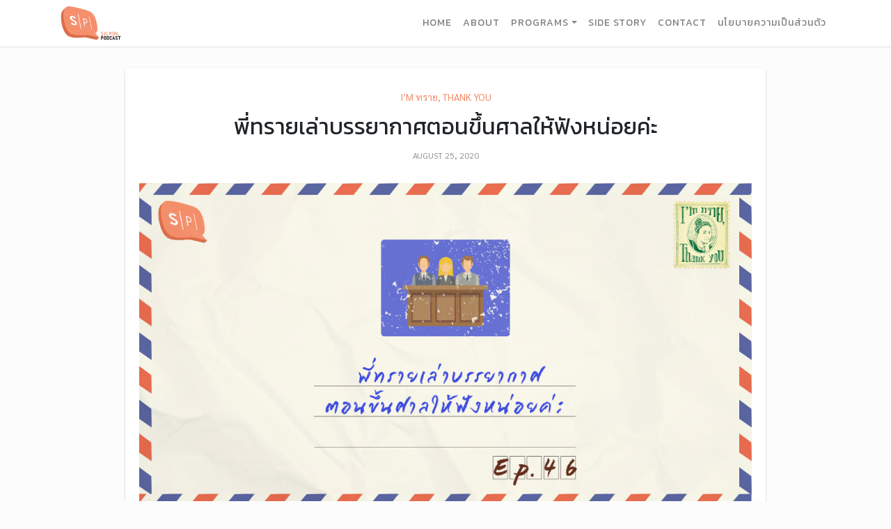

--- FILE ---
content_type: text/html; charset=UTF-8
request_url: https://salmonpodcast.com/podcast/%E0%B8%9E%E0%B8%B5%E0%B9%88%E0%B8%97%E0%B8%A3%E0%B8%B2%E0%B8%A2%E0%B9%80%E0%B8%A5%E0%B9%88%E0%B8%B2%E0%B8%9A%E0%B8%A3%E0%B8%A3%E0%B8%A2%E0%B8%B2%E0%B8%81%E0%B8%B2%E0%B8%A8%E0%B8%95%E0%B8%AD%E0%B8%99/
body_size: 10922
content:
<!doctype html>
<html lang="en-US">
<head>
	<meta charset="UTF-8">
	<meta name="viewport" content="width=device-width, initial-scale=1">
	<link rel="profile" href="https://gmpg.org/xfn/11">

	<title>พี่ทรายเล่าบรรยากาศตอนขึ้นศาลให้ฟังหน่อยค่ะ | Salmon Podcast</title>
<meta name='robots' content='max-image-preview:large' />
	<style>img:is([sizes="auto" i], [sizes^="auto," i]) { contain-intrinsic-size: 3000px 1500px }</style>
	
<!-- The SEO Framework by Sybre Waaijer -->
<meta name="description" content="ภาคต่อซีรีส์ “ทรายไปศาล” กลับมาอีกครั้ง กับ Side Stories เกร็ดเล็กเกร็ดน้อยตอนอยู่ในศาลมาเล่าสู่กันฟังแบบเห็นภาพว่า ไปศาลควรแต่งตัวแบบไหน&#8230;" />
<meta property="og:image" content="https://salmonpodcast.com/wp-content/uploads/2020/08/9127454E-437C-4EDB-B4BA-5BE482B1FA0C.jpeg" />
<meta property="og:image:width" content="2054" />
<meta property="og:image:height" content="1081" />
<meta property="og:locale" content="en_US" />
<meta property="og:type" content="article" />
<meta property="og:title" content="พี่ทรายเล่าบรรยากาศตอนขึ้นศาลให้ฟังหน่อยค่ะ | Salmon Podcast" />
<meta property="og:description" content="ภาคต่อซีรีส์ “ทรายไปศาล” กลับมาอีกครั้ง กับ Side Stories เกร็ดเล็กเกร็ดน้อยตอนอยู่ในศาลมาเล่าสู่กันฟังแบบเห็นภาพว่า ไปศาลควรแต่งตัวแบบไหน ต้องแสดงออกต่อหน้าศาลยังไง&#8230;" />
<meta property="og:url" content="https://salmonpodcast.com/podcast/%e0%b8%9e%e0%b8%b5%e0%b9%88%e0%b8%97%e0%b8%a3%e0%b8%b2%e0%b8%a2%e0%b9%80%e0%b8%a5%e0%b9%88%e0%b8%b2%e0%b8%9a%e0%b8%a3%e0%b8%a3%e0%b8%a2%e0%b8%b2%e0%b8%81%e0%b8%b2%e0%b8%a8%e0%b8%95%e0%b8%ad%e0%b8%99/" />
<meta property="og:site_name" content="Salmon Podcast" />
<meta property="article:published_time" content="2020-08-25T04:25+00:00" />
<meta property="article:modified_time" content="2020-08-25T04:26+00:00" />
<meta property="og:updated_time" content="2020-08-25T04:26+00:00" />
<meta name="twitter:card" content="summary_large_image" />
<meta name="twitter:title" content="พี่ทรายเล่าบรรยากาศตอนขึ้นศาลให้ฟังหน่อยค่ะ | Salmon Podcast" />
<meta name="twitter:description" content="ภาคต่อซีรีส์ “ทรายไปศาล” กลับมาอีกครั้ง กับ Side Stories เกร็ดเล็กเกร็ดน้อยตอนอยู่ในศาลมาเล่าสู่กันฟังแบบเห็นภาพว่า ไปศาลควรแต่งตัวแบบไหน ต้องแสดงออกต่อหน้าศาลยังไง&#8230;" />
<meta name="twitter:image" content="https://salmonpodcast.com/wp-content/uploads/2020/08/9127454E-437C-4EDB-B4BA-5BE482B1FA0C.jpeg" />
<meta name="twitter:image:width" content="2054" />
<meta name="twitter:image:height" content="1081" />
<link rel="canonical" href="https://salmonpodcast.com/podcast/%e0%b8%9e%e0%b8%b5%e0%b9%88%e0%b8%97%e0%b8%a3%e0%b8%b2%e0%b8%a2%e0%b9%80%e0%b8%a5%e0%b9%88%e0%b8%b2%e0%b8%9a%e0%b8%a3%e0%b8%a3%e0%b8%a2%e0%b8%b2%e0%b8%81%e0%b8%b2%e0%b8%a8%e0%b8%95%e0%b8%ad%e0%b8%99/" />
<script type="application/ld+json">{"@context":"https://schema.org","@type":"BreadcrumbList","itemListElement":[{"@type":"ListItem","position":1,"item":{"@id":"https://salmonpodcast.com/","name":"Salmon Podcast"}},{"@type":"ListItem","position":2,"item":{"@id":"https://salmonpodcast.com/series/im-sine-thank-you/","name":"I\u2019m \u0e17\u0e23\u0e32\u0e22, Thank You"}},{"@type":"ListItem","position":3,"item":{"@id":"https://salmonpodcast.com/podcast/%e0%b8%9e%e0%b8%b5%e0%b9%88%e0%b8%97%e0%b8%a3%e0%b8%b2%e0%b8%a2%e0%b9%80%e0%b8%a5%e0%b9%88%e0%b8%b2%e0%b8%9a%e0%b8%a3%e0%b8%a3%e0%b8%a2%e0%b8%b2%e0%b8%81%e0%b8%b2%e0%b8%a8%e0%b8%95%e0%b8%ad%e0%b8%99/","name":"\u0e1e\u0e35\u0e48\u0e17\u0e23\u0e32\u0e22\u0e40\u0e25\u0e48\u0e32\u0e1a\u0e23\u0e23\u0e22\u0e32\u0e01\u0e32\u0e28\u0e15\u0e2d\u0e19\u0e02\u0e36\u0e49\u0e19\u0e28\u0e32\u0e25\u0e43\u0e2b\u0e49\u0e1f\u0e31\u0e07\u0e2b\u0e19\u0e48\u0e2d\u0e22\u0e04\u0e48\u0e30"}}]}</script>
<!-- / The SEO Framework by Sybre Waaijer | 3.90ms meta | 9.02ms boot -->

<link rel='dns-prefetch' href='//kit.fontawesome.com' />
<link rel='dns-prefetch' href='//code.jquery.com' />
<link rel='dns-prefetch' href='//cdnjs.cloudflare.com' />
<link rel='dns-prefetch' href='//stackpath.bootstrapcdn.com' />
<link rel='dns-prefetch' href='//cdn.jsdelivr.net' />
<link rel='dns-prefetch' href='//fonts.googleapis.com' />
<link rel="alternate" type="application/rss+xml" title="Salmon Podcast &raquo; Feed" href="https://salmonpodcast.com/feed/" />
<link rel="alternate" type="application/rss+xml" title="Salmon Podcast &raquo; Comments Feed" href="https://salmonpodcast.com/comments/feed/" />
<script type="text/javascript">
/* <![CDATA[ */
window._wpemojiSettings = {"baseUrl":"https:\/\/s.w.org\/images\/core\/emoji\/16.0.1\/72x72\/","ext":".png","svgUrl":"https:\/\/s.w.org\/images\/core\/emoji\/16.0.1\/svg\/","svgExt":".svg","source":{"concatemoji":"https:\/\/salmonpodcast.com\/wp-includes\/js\/wp-emoji-release.min.js?ver=6.8.3"}};
/*! This file is auto-generated */
!function(s,n){var o,i,e;function c(e){try{var t={supportTests:e,timestamp:(new Date).valueOf()};sessionStorage.setItem(o,JSON.stringify(t))}catch(e){}}function p(e,t,n){e.clearRect(0,0,e.canvas.width,e.canvas.height),e.fillText(t,0,0);var t=new Uint32Array(e.getImageData(0,0,e.canvas.width,e.canvas.height).data),a=(e.clearRect(0,0,e.canvas.width,e.canvas.height),e.fillText(n,0,0),new Uint32Array(e.getImageData(0,0,e.canvas.width,e.canvas.height).data));return t.every(function(e,t){return e===a[t]})}function u(e,t){e.clearRect(0,0,e.canvas.width,e.canvas.height),e.fillText(t,0,0);for(var n=e.getImageData(16,16,1,1),a=0;a<n.data.length;a++)if(0!==n.data[a])return!1;return!0}function f(e,t,n,a){switch(t){case"flag":return n(e,"\ud83c\udff3\ufe0f\u200d\u26a7\ufe0f","\ud83c\udff3\ufe0f\u200b\u26a7\ufe0f")?!1:!n(e,"\ud83c\udde8\ud83c\uddf6","\ud83c\udde8\u200b\ud83c\uddf6")&&!n(e,"\ud83c\udff4\udb40\udc67\udb40\udc62\udb40\udc65\udb40\udc6e\udb40\udc67\udb40\udc7f","\ud83c\udff4\u200b\udb40\udc67\u200b\udb40\udc62\u200b\udb40\udc65\u200b\udb40\udc6e\u200b\udb40\udc67\u200b\udb40\udc7f");case"emoji":return!a(e,"\ud83e\udedf")}return!1}function g(e,t,n,a){var r="undefined"!=typeof WorkerGlobalScope&&self instanceof WorkerGlobalScope?new OffscreenCanvas(300,150):s.createElement("canvas"),o=r.getContext("2d",{willReadFrequently:!0}),i=(o.textBaseline="top",o.font="600 32px Arial",{});return e.forEach(function(e){i[e]=t(o,e,n,a)}),i}function t(e){var t=s.createElement("script");t.src=e,t.defer=!0,s.head.appendChild(t)}"undefined"!=typeof Promise&&(o="wpEmojiSettingsSupports",i=["flag","emoji"],n.supports={everything:!0,everythingExceptFlag:!0},e=new Promise(function(e){s.addEventListener("DOMContentLoaded",e,{once:!0})}),new Promise(function(t){var n=function(){try{var e=JSON.parse(sessionStorage.getItem(o));if("object"==typeof e&&"number"==typeof e.timestamp&&(new Date).valueOf()<e.timestamp+604800&&"object"==typeof e.supportTests)return e.supportTests}catch(e){}return null}();if(!n){if("undefined"!=typeof Worker&&"undefined"!=typeof OffscreenCanvas&&"undefined"!=typeof URL&&URL.createObjectURL&&"undefined"!=typeof Blob)try{var e="postMessage("+g.toString()+"("+[JSON.stringify(i),f.toString(),p.toString(),u.toString()].join(",")+"));",a=new Blob([e],{type:"text/javascript"}),r=new Worker(URL.createObjectURL(a),{name:"wpTestEmojiSupports"});return void(r.onmessage=function(e){c(n=e.data),r.terminate(),t(n)})}catch(e){}c(n=g(i,f,p,u))}t(n)}).then(function(e){for(var t in e)n.supports[t]=e[t],n.supports.everything=n.supports.everything&&n.supports[t],"flag"!==t&&(n.supports.everythingExceptFlag=n.supports.everythingExceptFlag&&n.supports[t]);n.supports.everythingExceptFlag=n.supports.everythingExceptFlag&&!n.supports.flag,n.DOMReady=!1,n.readyCallback=function(){n.DOMReady=!0}}).then(function(){return e}).then(function(){var e;n.supports.everything||(n.readyCallback(),(e=n.source||{}).concatemoji?t(e.concatemoji):e.wpemoji&&e.twemoji&&(t(e.twemoji),t(e.wpemoji)))}))}((window,document),window._wpemojiSettings);
/* ]]> */
</script>
<style id='wp-emoji-styles-inline-css' type='text/css'>

	img.wp-smiley, img.emoji {
		display: inline !important;
		border: none !important;
		box-shadow: none !important;
		height: 1em !important;
		width: 1em !important;
		margin: 0 0.07em !important;
		vertical-align: -0.1em !important;
		background: none !important;
		padding: 0 !important;
	}
</style>
<link rel='stylesheet' id='wp-block-library-css' href='https://salmonpodcast.com/wp-includes/css/dist/block-library/style.min.css?ver=6.8.3' type='text/css' media='all' />
<style id='classic-theme-styles-inline-css' type='text/css'>
/*! This file is auto-generated */
.wp-block-button__link{color:#fff;background-color:#32373c;border-radius:9999px;box-shadow:none;text-decoration:none;padding:calc(.667em + 2px) calc(1.333em + 2px);font-size:1.125em}.wp-block-file__button{background:#32373c;color:#fff;text-decoration:none}
</style>
<style id='global-styles-inline-css' type='text/css'>
:root{--wp--preset--aspect-ratio--square: 1;--wp--preset--aspect-ratio--4-3: 4/3;--wp--preset--aspect-ratio--3-4: 3/4;--wp--preset--aspect-ratio--3-2: 3/2;--wp--preset--aspect-ratio--2-3: 2/3;--wp--preset--aspect-ratio--16-9: 16/9;--wp--preset--aspect-ratio--9-16: 9/16;--wp--preset--color--black: #000000;--wp--preset--color--cyan-bluish-gray: #abb8c3;--wp--preset--color--white: #ffffff;--wp--preset--color--pale-pink: #f78da7;--wp--preset--color--vivid-red: #cf2e2e;--wp--preset--color--luminous-vivid-orange: #ff6900;--wp--preset--color--luminous-vivid-amber: #fcb900;--wp--preset--color--light-green-cyan: #7bdcb5;--wp--preset--color--vivid-green-cyan: #00d084;--wp--preset--color--pale-cyan-blue: #8ed1fc;--wp--preset--color--vivid-cyan-blue: #0693e3;--wp--preset--color--vivid-purple: #9b51e0;--wp--preset--gradient--vivid-cyan-blue-to-vivid-purple: linear-gradient(135deg,rgba(6,147,227,1) 0%,rgb(155,81,224) 100%);--wp--preset--gradient--light-green-cyan-to-vivid-green-cyan: linear-gradient(135deg,rgb(122,220,180) 0%,rgb(0,208,130) 100%);--wp--preset--gradient--luminous-vivid-amber-to-luminous-vivid-orange: linear-gradient(135deg,rgba(252,185,0,1) 0%,rgba(255,105,0,1) 100%);--wp--preset--gradient--luminous-vivid-orange-to-vivid-red: linear-gradient(135deg,rgba(255,105,0,1) 0%,rgb(207,46,46) 100%);--wp--preset--gradient--very-light-gray-to-cyan-bluish-gray: linear-gradient(135deg,rgb(238,238,238) 0%,rgb(169,184,195) 100%);--wp--preset--gradient--cool-to-warm-spectrum: linear-gradient(135deg,rgb(74,234,220) 0%,rgb(151,120,209) 20%,rgb(207,42,186) 40%,rgb(238,44,130) 60%,rgb(251,105,98) 80%,rgb(254,248,76) 100%);--wp--preset--gradient--blush-light-purple: linear-gradient(135deg,rgb(255,206,236) 0%,rgb(152,150,240) 100%);--wp--preset--gradient--blush-bordeaux: linear-gradient(135deg,rgb(254,205,165) 0%,rgb(254,45,45) 50%,rgb(107,0,62) 100%);--wp--preset--gradient--luminous-dusk: linear-gradient(135deg,rgb(255,203,112) 0%,rgb(199,81,192) 50%,rgb(65,88,208) 100%);--wp--preset--gradient--pale-ocean: linear-gradient(135deg,rgb(255,245,203) 0%,rgb(182,227,212) 50%,rgb(51,167,181) 100%);--wp--preset--gradient--electric-grass: linear-gradient(135deg,rgb(202,248,128) 0%,rgb(113,206,126) 100%);--wp--preset--gradient--midnight: linear-gradient(135deg,rgb(2,3,129) 0%,rgb(40,116,252) 100%);--wp--preset--font-size--small: 13px;--wp--preset--font-size--medium: 20px;--wp--preset--font-size--large: 36px;--wp--preset--font-size--x-large: 42px;--wp--preset--spacing--20: 0.44rem;--wp--preset--spacing--30: 0.67rem;--wp--preset--spacing--40: 1rem;--wp--preset--spacing--50: 1.5rem;--wp--preset--spacing--60: 2.25rem;--wp--preset--spacing--70: 3.38rem;--wp--preset--spacing--80: 5.06rem;--wp--preset--shadow--natural: 6px 6px 9px rgba(0, 0, 0, 0.2);--wp--preset--shadow--deep: 12px 12px 50px rgba(0, 0, 0, 0.4);--wp--preset--shadow--sharp: 6px 6px 0px rgba(0, 0, 0, 0.2);--wp--preset--shadow--outlined: 6px 6px 0px -3px rgba(255, 255, 255, 1), 6px 6px rgba(0, 0, 0, 1);--wp--preset--shadow--crisp: 6px 6px 0px rgba(0, 0, 0, 1);}:where(.is-layout-flex){gap: 0.5em;}:where(.is-layout-grid){gap: 0.5em;}body .is-layout-flex{display: flex;}.is-layout-flex{flex-wrap: wrap;align-items: center;}.is-layout-flex > :is(*, div){margin: 0;}body .is-layout-grid{display: grid;}.is-layout-grid > :is(*, div){margin: 0;}:where(.wp-block-columns.is-layout-flex){gap: 2em;}:where(.wp-block-columns.is-layout-grid){gap: 2em;}:where(.wp-block-post-template.is-layout-flex){gap: 1.25em;}:where(.wp-block-post-template.is-layout-grid){gap: 1.25em;}.has-black-color{color: var(--wp--preset--color--black) !important;}.has-cyan-bluish-gray-color{color: var(--wp--preset--color--cyan-bluish-gray) !important;}.has-white-color{color: var(--wp--preset--color--white) !important;}.has-pale-pink-color{color: var(--wp--preset--color--pale-pink) !important;}.has-vivid-red-color{color: var(--wp--preset--color--vivid-red) !important;}.has-luminous-vivid-orange-color{color: var(--wp--preset--color--luminous-vivid-orange) !important;}.has-luminous-vivid-amber-color{color: var(--wp--preset--color--luminous-vivid-amber) !important;}.has-light-green-cyan-color{color: var(--wp--preset--color--light-green-cyan) !important;}.has-vivid-green-cyan-color{color: var(--wp--preset--color--vivid-green-cyan) !important;}.has-pale-cyan-blue-color{color: var(--wp--preset--color--pale-cyan-blue) !important;}.has-vivid-cyan-blue-color{color: var(--wp--preset--color--vivid-cyan-blue) !important;}.has-vivid-purple-color{color: var(--wp--preset--color--vivid-purple) !important;}.has-black-background-color{background-color: var(--wp--preset--color--black) !important;}.has-cyan-bluish-gray-background-color{background-color: var(--wp--preset--color--cyan-bluish-gray) !important;}.has-white-background-color{background-color: var(--wp--preset--color--white) !important;}.has-pale-pink-background-color{background-color: var(--wp--preset--color--pale-pink) !important;}.has-vivid-red-background-color{background-color: var(--wp--preset--color--vivid-red) !important;}.has-luminous-vivid-orange-background-color{background-color: var(--wp--preset--color--luminous-vivid-orange) !important;}.has-luminous-vivid-amber-background-color{background-color: var(--wp--preset--color--luminous-vivid-amber) !important;}.has-light-green-cyan-background-color{background-color: var(--wp--preset--color--light-green-cyan) !important;}.has-vivid-green-cyan-background-color{background-color: var(--wp--preset--color--vivid-green-cyan) !important;}.has-pale-cyan-blue-background-color{background-color: var(--wp--preset--color--pale-cyan-blue) !important;}.has-vivid-cyan-blue-background-color{background-color: var(--wp--preset--color--vivid-cyan-blue) !important;}.has-vivid-purple-background-color{background-color: var(--wp--preset--color--vivid-purple) !important;}.has-black-border-color{border-color: var(--wp--preset--color--black) !important;}.has-cyan-bluish-gray-border-color{border-color: var(--wp--preset--color--cyan-bluish-gray) !important;}.has-white-border-color{border-color: var(--wp--preset--color--white) !important;}.has-pale-pink-border-color{border-color: var(--wp--preset--color--pale-pink) !important;}.has-vivid-red-border-color{border-color: var(--wp--preset--color--vivid-red) !important;}.has-luminous-vivid-orange-border-color{border-color: var(--wp--preset--color--luminous-vivid-orange) !important;}.has-luminous-vivid-amber-border-color{border-color: var(--wp--preset--color--luminous-vivid-amber) !important;}.has-light-green-cyan-border-color{border-color: var(--wp--preset--color--light-green-cyan) !important;}.has-vivid-green-cyan-border-color{border-color: var(--wp--preset--color--vivid-green-cyan) !important;}.has-pale-cyan-blue-border-color{border-color: var(--wp--preset--color--pale-cyan-blue) !important;}.has-vivid-cyan-blue-border-color{border-color: var(--wp--preset--color--vivid-cyan-blue) !important;}.has-vivid-purple-border-color{border-color: var(--wp--preset--color--vivid-purple) !important;}.has-vivid-cyan-blue-to-vivid-purple-gradient-background{background: var(--wp--preset--gradient--vivid-cyan-blue-to-vivid-purple) !important;}.has-light-green-cyan-to-vivid-green-cyan-gradient-background{background: var(--wp--preset--gradient--light-green-cyan-to-vivid-green-cyan) !important;}.has-luminous-vivid-amber-to-luminous-vivid-orange-gradient-background{background: var(--wp--preset--gradient--luminous-vivid-amber-to-luminous-vivid-orange) !important;}.has-luminous-vivid-orange-to-vivid-red-gradient-background{background: var(--wp--preset--gradient--luminous-vivid-orange-to-vivid-red) !important;}.has-very-light-gray-to-cyan-bluish-gray-gradient-background{background: var(--wp--preset--gradient--very-light-gray-to-cyan-bluish-gray) !important;}.has-cool-to-warm-spectrum-gradient-background{background: var(--wp--preset--gradient--cool-to-warm-spectrum) !important;}.has-blush-light-purple-gradient-background{background: var(--wp--preset--gradient--blush-light-purple) !important;}.has-blush-bordeaux-gradient-background{background: var(--wp--preset--gradient--blush-bordeaux) !important;}.has-luminous-dusk-gradient-background{background: var(--wp--preset--gradient--luminous-dusk) !important;}.has-pale-ocean-gradient-background{background: var(--wp--preset--gradient--pale-ocean) !important;}.has-electric-grass-gradient-background{background: var(--wp--preset--gradient--electric-grass) !important;}.has-midnight-gradient-background{background: var(--wp--preset--gradient--midnight) !important;}.has-small-font-size{font-size: var(--wp--preset--font-size--small) !important;}.has-medium-font-size{font-size: var(--wp--preset--font-size--medium) !important;}.has-large-font-size{font-size: var(--wp--preset--font-size--large) !important;}.has-x-large-font-size{font-size: var(--wp--preset--font-size--x-large) !important;}
:where(.wp-block-post-template.is-layout-flex){gap: 1.25em;}:where(.wp-block-post-template.is-layout-grid){gap: 1.25em;}
:where(.wp-block-columns.is-layout-flex){gap: 2em;}:where(.wp-block-columns.is-layout-grid){gap: 2em;}
:root :where(.wp-block-pullquote){font-size: 1.5em;line-height: 1.6;}
</style>
<link rel='stylesheet' id='dashicons-css' href='https://salmonpodcast.com/wp-includes/css/dashicons.min.css?ver=6.8.3' type='text/css' media='all' />
<link rel='stylesheet' id='post-views-counter-frontend-css' href='https://salmonpodcast.com/wp-content/plugins/post-views-counter/css/frontend.css?ver=1.3.1' type='text/css' media='all' />
<link rel='stylesheet' id='seed-social-css' href='https://salmonpodcast.com/wp-content/plugins/seed-social/seed-social.css?ver=6.8.3' type='text/css' media='all' />
<link rel='stylesheet' id='wp-pagenavi-css' href='https://salmonpodcast.com/wp-content/plugins/wp-pagenavi/pagenavi-css.css?ver=2.70' type='text/css' media='all' />
<link rel='stylesheet' id='bootstrap-style-css' href='https://stackpath.bootstrapcdn.com/bootstrap/4.2.1/css/bootstrap.min.css?ver=6.8.3' type='text/css' media='all' />
<link rel='stylesheet' id='google-fonts-css' href='https://fonts.googleapis.com/css?family=Kanit%3A300%2C400%2C500%2C600%7CSarabun%3A300%2C400%2C500%2C600&#038;display=swap&#038;subset=thai&#038;ver=6.8.3' type='text/css' media='all' />
<link rel='stylesheet' id='css-slick-css' href='https://cdn.jsdelivr.net/npm/slick-carousel@1.8.1/slick/slick.css?ver=6.8.3' type='text/css' media='all' />
<link rel='stylesheet' id='theme-style-css' href='https://salmonpodcast.com/wp-content/themes/salmon-podcast/css/style.css?ver=202211291900' type='text/css' media='all' />
<script type="text/javascript" src="https://salmonpodcast.com/wp-includes/js/jquery/jquery.min.js?ver=3.7.1" id="jquery-core-js"></script>
<script type="text/javascript" src="https://salmonpodcast.com/wp-includes/js/jquery/jquery-migrate.min.js?ver=3.4.1" id="jquery-migrate-js"></script>
<script type="text/javascript" src="https://kit.fontawesome.com/9cf922a326.js?ver=20190715" id="font-awesome-kit-js"></script>
<link rel="https://api.w.org/" href="https://salmonpodcast.com/wp-json/" /><link rel="EditURI" type="application/rsd+xml" title="RSD" href="https://salmonpodcast.com/xmlrpc.php?rsd" />
<link rel="alternate" title="oEmbed (JSON)" type="application/json+oembed" href="https://salmonpodcast.com/wp-json/oembed/1.0/embed?url=https%3A%2F%2Fsalmonpodcast.com%2Fpodcast%2F%25e0%25b8%259e%25e0%25b8%25b5%25e0%25b9%2588%25e0%25b8%2597%25e0%25b8%25a3%25e0%25b8%25b2%25e0%25b8%25a2%25e0%25b9%2580%25e0%25b8%25a5%25e0%25b9%2588%25e0%25b8%25b2%25e0%25b8%259a%25e0%25b8%25a3%25e0%25b8%25a3%25e0%25b8%25a2%25e0%25b8%25b2%25e0%25b8%2581%25e0%25b8%25b2%25e0%25b8%25a8%25e0%25b8%2595%25e0%25b8%25ad%25e0%25b8%2599%2F" />
<link rel="alternate" title="oEmbed (XML)" type="text/xml+oembed" href="https://salmonpodcast.com/wp-json/oembed/1.0/embed?url=https%3A%2F%2Fsalmonpodcast.com%2Fpodcast%2F%25e0%25b8%259e%25e0%25b8%25b5%25e0%25b9%2588%25e0%25b8%2597%25e0%25b8%25a3%25e0%25b8%25b2%25e0%25b8%25a2%25e0%25b9%2580%25e0%25b8%25a5%25e0%25b9%2588%25e0%25b8%25b2%25e0%25b8%259a%25e0%25b8%25a3%25e0%25b8%25a3%25e0%25b8%25a2%25e0%25b8%25b2%25e0%25b8%2581%25e0%25b8%25b2%25e0%25b8%25a8%25e0%25b8%2595%25e0%25b8%25ad%25e0%25b8%2599%2F&#038;format=xml" />
<link rel="icon" href="https://salmonpodcast.com/wp-content/uploads/2019/09/LOGO-SP-ICON.png" sizes="32x32" />
<link rel="icon" href="https://salmonpodcast.com/wp-content/uploads/2019/09/LOGO-SP-ICON.png" sizes="192x192" />
<link rel="apple-touch-icon" href="https://salmonpodcast.com/wp-content/uploads/2019/09/LOGO-SP-ICON.png" />
<meta name="msapplication-TileImage" content="https://salmonpodcast.com/wp-content/uploads/2019/09/LOGO-SP-ICON.png" />
</head>

<body class="wp-singular podcast-template-default single single-podcast postid-1341 wp-custom-logo wp-theme-salmon-podcast no-sidebar">

<div id="site" class="site">
	<a class="sr-only sr-only-focusable" href="#content">Skip to content</a>

	<header id="masthead" class="site-header sticky-top">
		<div class="container-full">
			<nav class="navbar navbar-light navbar-expand-md">

									<div class="site-logo">
						<a rel="home" href="https://salmonpodcast.com/" title="Salmon Podcast" itemprop="url">
								<img src="https://salmonpodcast.com/wp-content/uploads/2019/09/LOGO-SP.png" class="img-fluid" />
						</a>
					</div>
				<!-- end custom logo -->

				<button class="navbar-toggler border-0 px-0" type="button" data-toggle="collapse" data-target="#navbarNavDropdown" aria-controls="navbarNavDropdown" aria-expanded="false" aria-label="Toggle navigation">
					<span class="navbar-toggler-icon"></span>
				</button>

				<!-- The WordPress Menu goes here -->
				<div id="navbarNavDropdown" class="collapse navbar-collapse"><ul id="main-menu" class="navbar-nav ml-auto"><li itemscope="itemscope" itemtype="https://www.schema.org/SiteNavigationElement" id="menu-item-1014" class="menu-item menu-item-type-post_type menu-item-object-page menu-item-home menu-item-1014 nav-item "><a title="Home" href="https://salmonpodcast.com/" class="nav-link">Home</a></li>
<li itemscope="itemscope" itemtype="https://www.schema.org/SiteNavigationElement" id="menu-item-1016" class="menu-item menu-item-type-post_type menu-item-object-page menu-item-1016 nav-item "><a title="About" href="https://salmonpodcast.com/about/" class="nav-link">About</a></li>
<li itemscope="itemscope" itemtype="https://www.schema.org/SiteNavigationElement" id="menu-item-1029" class="menu-item menu-item-type-custom menu-item-object-custom menu-item-has-children dropdown menu-item-1029 nav-item "><a title="Programs" data-toggle="dropdown" aria-haspopup="true" aria-expanded="false" class="dropdown-toggle nav-link" id="menu-item-dropdown-1029">Programs</a>
<ul class="dropdown-menu" aria-labelledby="menu-item-dropdown-1029" role="menu">
	<li itemscope="itemscope" itemtype="https://www.schema.org/SiteNavigationElement" id="menu-item-1030" class="menu-item menu-item-type-post_type_archive menu-item-object-podcast menu-item-1030 nav-item current-menu-item active"><a title="Programs" href="https://salmonpodcast.com/podcast/" class="dropdown-item">Programs</a></li>
	<li itemscope="itemscope" itemtype="https://www.schema.org/SiteNavigationElement" id="menu-item-1019" class="menu-item menu-item-type-taxonomy menu-item-object-series menu-item-1019 nav-item "><a title="The Rookie Mom คุณแม่มือสมัครเลี้ยง" href="https://salmonpodcast.com/series/the-rookie-mom/" class="dropdown-item">The Rookie Mom คุณแม่มือสมัครเลี้ยง</a></li>
	<li itemscope="itemscope" itemtype="https://www.schema.org/SiteNavigationElement" id="menu-item-1020" class="menu-item menu-item-type-taxonomy menu-item-object-series menu-item-1020 nav-item "><a title="Another Year Old บทเรียนปีเก่า ต้อนรับปีใหม่" href="https://salmonpodcast.com/series/another-year-old/" class="dropdown-item">Another Year Old บทเรียนปีเก่า ต้อนรับปีใหม่</a></li>
	<li itemscope="itemscope" itemtype="https://www.schema.org/SiteNavigationElement" id="menu-item-1021" class="menu-item menu-item-type-taxonomy menu-item-object-series menu-item-1021 nav-item "><a title="Final_Revise2" href="https://salmonpodcast.com/series/final_revise2/" class="dropdown-item">Final_Revise2</a></li>
	<li itemscope="itemscope" itemtype="https://www.schema.org/SiteNavigationElement" id="menu-item-1022" class="menu-item menu-item-type-taxonomy menu-item-object-series menu-item-1022 nav-item "><a title="สวยศาสตร์" href="https://salmonpodcast.com/series/suay-sart/" class="dropdown-item">สวยศาสตร์</a></li>
	<li itemscope="itemscope" itemtype="https://www.schema.org/SiteNavigationElement" id="menu-item-1023" class="menu-item menu-item-type-taxonomy menu-item-object-series menu-item-1023 nav-item "><a title="Survival Trip เที่ยวนี้มีเรื่อง" href="https://salmonpodcast.com/series/survival-trip/" class="dropdown-item">Survival Trip เที่ยวนี้มีเรื่อง</a></li>
	<li itemscope="itemscope" itemtype="https://www.schema.org/SiteNavigationElement" id="menu-item-1024" class="menu-item menu-item-type-taxonomy menu-item-object-series menu-item-1024 nav-item "><a title="Why It MATTERs คุยข่าวให้เกี่ยวกับคุณ" href="https://salmonpodcast.com/series/why-it-matters/" class="dropdown-item">Why It MATTERs คุยข่าวให้เกี่ยวกับคุณ</a></li>
	<li itemscope="itemscope" itemtype="https://www.schema.org/SiteNavigationElement" id="menu-item-1025" class="menu-item menu-item-type-taxonomy menu-item-object-series current-podcast-ancestor current-menu-parent current-podcast-parent active menu-item-1025 nav-item "><a title="I’m ทราย, Thank You" href="https://salmonpodcast.com/series/im-sine-thank-you/" class="dropdown-item">I’m ทราย, Thank You</a></li>
	<li itemscope="itemscope" itemtype="https://www.schema.org/SiteNavigationElement" id="menu-item-1026" class="menu-item menu-item-type-taxonomy menu-item-object-series menu-item-1026 nav-item "><a title="Untitled Case" href="https://salmonpodcast.com/series/untitled-case/" class="dropdown-item">Untitled Case</a></li>
	<li itemscope="itemscope" itemtype="https://www.schema.org/SiteNavigationElement" id="menu-item-1027" class="menu-item menu-item-type-taxonomy menu-item-object-series menu-item-1027 nav-item "><a title="In-Ear Cinema" href="https://salmonpodcast.com/series/in-ear-cinema/" class="dropdown-item">In-Ear Cinema</a></li>
	<li itemscope="itemscope" itemtype="https://www.schema.org/SiteNavigationElement" id="menu-item-1028" class="menu-item menu-item-type-taxonomy menu-item-object-series menu-item-1028 nav-item "><a title="Social-in-Law" href="https://salmonpodcast.com/series/social-in-law/" class="dropdown-item">Social-in-Law</a></li>
</ul>
</li>
<li itemscope="itemscope" itemtype="https://www.schema.org/SiteNavigationElement" id="menu-item-1015" class="menu-item menu-item-type-post_type menu-item-object-page current_page_parent menu-item-1015 nav-item "><a title="Side Story" href="https://salmonpodcast.com/side-story/" class="nav-link">Side Story</a></li>
<li itemscope="itemscope" itemtype="https://www.schema.org/SiteNavigationElement" id="menu-item-1017" class="menu-item menu-item-type-post_type menu-item-object-page menu-item-1017 nav-item "><a title="Contact" href="https://salmonpodcast.com/contact/" class="nav-link">Contact</a></li>
<li itemscope="itemscope" itemtype="https://www.schema.org/SiteNavigationElement" id="menu-item-3228" class="menu-item menu-item-type-post_type menu-item-object-page menu-item-3228 nav-item "><a title="นโยบายความเป็นส่วนตัว" href="https://salmonpodcast.com/privacy-policy/" class="nav-link">นโยบายความเป็นส่วนตัว</a></li>
</ul></div>
			</nav>

		</div>
	</header><!-- #masthead -->


	<div id="content" class="site-content">
		

<main id="main" class="site-main">

	<div class="section">
		<div class="container">

			<div class="row">
				<div class="col-md-10 mx-auto">

															
					<article id="post-1341" class="box-item post-1341 podcast type-podcast status-publish has-post-thumbnail hentry series-im-sine-thank-you">
						<header class="entry-header mb-4 text-center">
							<div class="entry-terms"><a href="https://salmonpodcast.com/series/im-sine-thank-you/">I’m ทราย, Thank You</a> </div>
							<h2 class="entry-title">พี่ทรายเล่าบรรยากาศตอนขึ้นศาลให้ฟังหน่อยค่ะ</h2>
							<div class="entry-meta"><span><time class="entry-date published" datetime="2020-08-25T04:25:07+07:00">August 25, 2020</time></span></div>
							<img src="https://salmonpodcast.com/wp-content/uploads/2020/08/9127454E-437C-4EDB-B4BA-5BE482B1FA0C.jpeg" class="img-fluid img-featured" />
						</header>
					
						<div class="entry-content mb-4">
							<div class="mb-4"></div>
							<p><span style="font-weight: 400;">ภาคต่อซีรีส์ “ทรายไปศาล” กลับมาอีกครั้ง กับ Side Stories เกร็ดเล็กเกร็ดน้อยตอนอยู่ในศาลมาเล่าสู่กันฟังแบบเห็นภาพว่า ไปศาลควรแต่งตัวแบบไหน ต้องแสดงออกต่อหน้าศาลยังไง ช่วงการว่าความมีการใช้คำหรือถ้อยความอะไรบ้าง</span></p>
<p><span style="font-weight: 400;"><br />
</span><span style="font-weight: 400;">มุมหนึ่งทรายคิดว่า ทุกอย่างน่าจะง่าย เหมือนในหนังในละคร แต่แท้จริงแล้ว ไม่ใช่ทุกคนจะไหว และผ่านมันไปได้อย่างราบรื่น ไม่เว้นแม้แต่ทรายเอง ที่บางครั้งก็แทบทรุดและแอบมีน้ำตา จากแผลในใจที่ถูกสะกิดขึ้น เพียงเพราะต้องพูดย้ำหรือกล่าวซ้ำในบางเรื่องอยู่ตลอดเวลา นั่นจึงทำให้ทรายเข้าใจหัวอกคนในฝั่งโจทก์และจำเลยมากขึ้น</span></p>
<p>&nbsp;</p>
<p><span style="font-weight: 400;">#SalmonPodcast #ImทรายThankYou #ทรายเจริญปุระ</span></p>

														<div class="text-center podcast-badge">
								<h6 class="mb-3">ฟัง I’m ทราย, Thank You ได้ที่..</h6>
								<a href="https://apple.co/2YwElEW"><img src="https://salmonpodcast.com/wp-content/themes/salmon-podcast/images/badge-apple-podcasts.png" /></a>								<a href="https://spoti.fi/3jcuz2m"><img src="https://salmonpodcast.com/wp-content/themes/salmon-podcast/images/badge-spotify.png" /></a>								<a href="https://bit.ly/2YsiwpO"><img src="https://salmonpodcast.com/wp-content/themes/salmon-podcast/images/badge-youtube.png" /></a>								<a href="https://bit.ly/2Yw7tfb"><img src="https://salmonpodcast.com/wp-content/themes/salmon-podcast/images/badge-podbean.png" /></a>								<a href="https://bit.ly/3grIWOG"><img src="https://salmonpodcast.com/wp-content/themes/salmon-podcast/images/badge-soundcloud.png" /></a>															</div>
													</div>

						<div class="entry-tags mb-40"></div>
					
						<footer class="entry-footer">
							<div class="post-views post-1341 entry-meta">
			
			<span class="post-views-label">views </span>
			<span class="post-views-count">2,619</span>
			</div>							<div class="seed-social "><div class="facebook"><a href="https://www.facebook.com/share.php?u=https%3A%2F%2Fsalmonpodcast.com%2Fpodcast%2F%25e0%25b8%259e%25e0%25b8%25b5%25e0%25b9%2588%25e0%25b8%2597%25e0%25b8%25a3%25e0%25b8%25b2%25e0%25b8%25a2%25e0%25b9%2580%25e0%25b8%25a5%25e0%25b9%2588%25e0%25b8%25b2%25e0%25b8%259a%25e0%25b8%25a3%25e0%25b8%25a3%25e0%25b8%25a2%25e0%25b8%25b2%25e0%25b8%2581%25e0%25b8%25b2%25e0%25b8%25a8%25e0%25b8%2595%25e0%25b8%25ad%25e0%25b8%2599%2F" target="seed-social"><i class="ss-facebook"></i><span class="text">Facebook</span><span class="count"></span></a></div><div class="twitter"><a href="https://twitter.com/share?url=https%3A%2F%2Fsalmonpodcast.com%2Fpodcast%2F%25e0%25b8%259e%25e0%25b8%25b5%25e0%25b9%2588%25e0%25b8%2597%25e0%25b8%25a3%25e0%25b8%25b2%25e0%25b8%25a2%25e0%25b9%2580%25e0%25b8%25a5%25e0%25b9%2588%25e0%25b8%25b2%25e0%25b8%259a%25e0%25b8%25a3%25e0%25b8%25a3%25e0%25b8%25a2%25e0%25b8%25b2%25e0%25b8%2581%25e0%25b8%25b2%25e0%25b8%25a8%25e0%25b8%2595%25e0%25b8%25ad%25e0%25b8%2599%2F&text=%E0%B8%9E%E0%B8%B5%E0%B9%88%E0%B8%97%E0%B8%A3%E0%B8%B2%E0%B8%A2%E0%B9%80%E0%B8%A5%E0%B9%88%E0%B8%B2%E0%B8%9A%E0%B8%A3%E0%B8%A3%E0%B8%A2%E0%B8%B2%E0%B8%81%E0%B8%B2%E0%B8%A8%E0%B8%95%E0%B8%AD%E0%B8%99%E0%B8%82%E0%B8%B6%E0%B9%89%E0%B8%99%E0%B8%A8%E0%B8%B2%E0%B8%A5%E0%B9%83%E0%B8%AB%E0%B9%89%E0%B8%9F%E0%B8%B1%E0%B8%87%E0%B8%AB%E0%B8%99%E0%B9%88%E0%B8%AD%E0%B8%A2%E0%B8%84%E0%B9%88%E0%B8%B0" target="seed-social"><i class="ss-twitter"></i><span class="text">Twitter</span><span class="count"></span></a></div><div class="line"><a href="https://lineit.line.me/share/ui?url=https%3A%2F%2Fsalmonpodcast.com%2Fpodcast%2F%25e0%25b8%259e%25e0%25b8%25b5%25e0%25b9%2588%25e0%25b8%2597%25e0%25b8%25a3%25e0%25b8%25b2%25e0%25b8%25a2%25e0%25b9%2580%25e0%25b8%25a5%25e0%25b9%2588%25e0%25b8%25b2%25e0%25b8%259a%25e0%25b8%25a3%25e0%25b8%25a3%25e0%25b8%25a2%25e0%25b8%25b2%25e0%25b8%2581%25e0%25b8%25b2%25e0%25b8%25a8%25e0%25b8%2595%25e0%25b8%25ad%25e0%25b8%2599%2F" target="seed-social"><i class="ss-line"></i><span class="text">Line</span><span class="count"></span></a></div></div>						</footer>
					</article>

															
<div class="podcast-item box-item style-none">

    <div class="row">
      <div class="col-sm-4 col-lg-3">
        <a href="https://salmonpodcast.com/series/im-sine-thank-you/">
          <img src="https://salmonpodcast.com/wp-content/uploads/2019/09/EP01-I_m-ทรายThank-you_Logo-600x600.png" class="img-fluid pc-cover" />
        </a>
      </div>
      <div class="col-sm-8 col-lg-9">
        <a href="https://salmonpodcast.com/series/im-sine-thank-you/">
          <h4 class="pc-title">I’m ทราย, Thank You</h4>
          <h6 class="pc-subtitle">Host : ทราย เจริญปุระ | ทุกวันอังคาร</h6>
          <div class="pc-desc"><p>ทราย เจริญปุระ เล่าให้เราฟังว่ามักจะมีคนอินบ็อกซ์เข้ามาถามคำถามแปลกๆ ที่ทั้งเกี่ยวและไม่เกี่ยวข้องกับทรายเท่าไหร่นัก แถมทรายก็ไม่ได้รู้ทุกเรื่องที่ถามมาด้วย</p>
<p>รายการนี้จึงเป็นเหมือนจดหมายตอบคำถามเหล่านั้น จะได้สาระบันเทิงอย่างไรก็แนะนำให้ลองฟังดู เพราะรายการนี้เราแล้วแต่ทรายเลย</p>
</div>
          <div class="pc-more">Podcast info <i class="far fa-long-arrow-right"></i></div>
        </a>
      </div>
    </div>	

</div>
															<div class="podcast-list-item box-item">
						<div class="text-uppercase mb-2">
							<h6 class="mb-0">More Episode</h6>
						</div>
											
							<article class="episode-list-item">
  <div class="row sm-gutter">
    <div class="col-12 col-lg-3 pr-3">
      
		<a class="post-thumbnail" href="https://salmonpodcast.com/podcast/%e0%b9%80%e0%b8%82%e0%b9%89%e0%b8%a1%e0%b9%81%e0%b8%82%e0%b9%87%e0%b8%87%e0%b8%ad%e0%b8%a2%e0%b9%88%e0%b8%b2%e0%b8%87%e0%b9%84%e0%b8%a3%e0%b9%83%e0%b8%99%e0%b8%a7%e0%b8%b1%e0%b8%99%e0%b8%97%e0%b8%b5/" aria-hidden="true" tabindex="-1">
			<img width="600" height="315" src="https://salmonpodcast.com/wp-content/uploads/2022/04/ISTY84_Cover-Website-600x315.jpg" class="img-fluid img-fluid w-100 mb-2 wp-post-image" alt="" decoding="async" fetchpriority="high" srcset="https://salmonpodcast.com/wp-content/uploads/2022/04/ISTY84_Cover-Website-600x315.jpg 600w, https://salmonpodcast.com/wp-content/uploads/2022/04/ISTY84_Cover-Website-1536x808.jpg 1536w, https://salmonpodcast.com/wp-content/uploads/2022/04/ISTY84_Cover-Website-2048x1078.jpg 2048w, https://salmonpodcast.com/wp-content/uploads/2022/04/ISTY84_Cover-Website-1200x630.jpg 1200w, https://salmonpodcast.com/wp-content/uploads/2022/04/ISTY84_Cover-Website.jpg 1920w" sizes="(max-width: 600px) 100vw, 600px" />		</a>

	    </div>
    <div class="col-12 col-lg-9">	
      <div class="entry-meta"><span><time class="entry-date published" datetime="2022-04-11T17:10:28+07:00">April 11, 2022</time></span></div>
      <h5 class="ep-title"><a href="https://salmonpodcast.com/podcast/%e0%b9%80%e0%b8%82%e0%b9%89%e0%b8%a1%e0%b9%81%e0%b8%82%e0%b9%87%e0%b8%87%e0%b8%ad%e0%b8%a2%e0%b9%88%e0%b8%b2%e0%b8%87%e0%b9%84%e0%b8%a3%e0%b9%83%e0%b8%99%e0%b8%a7%e0%b8%b1%e0%b8%99%e0%b8%97%e0%b8%b5/">เข้มแข็งอย่างไรในวันที่ใจพังไม่มีชิ้นดี</a></h5>
      <p class="ep-desc"><a href="https://salmonpodcast.com/podcast/%e0%b9%80%e0%b8%82%e0%b9%89%e0%b8%a1%e0%b9%81%e0%b8%82%e0%b9%87%e0%b8%87%e0%b8%ad%e0%b8%a2%e0%b9%88%e0%b8%b2%e0%b8%87%e0%b9%84%e0%b8%a3%e0%b9%83%e0%b8%99%e0%b8%a7%e0%b8%b1%e0%b8%99%e0%b8%97%e0%b8%b5/">โค้งสุดท้ายของแคมเปญ #เรื่องของใจใครว่าไม่สำคัญ ที่น้องคนหนึ่งส่งคำถามหัวข้อ “โรคซึมเศร้าในเยาวชน” เข้ามา กับการขอความแข็งแรงทางใจ ทั้งที่ตัวเองเป็นโรคซึมเศร้าและต้องสูญเสียแม่ไปในคราวเดียวกัน ทรายบอกว่า เราไม่ไหวได้เท่าๆ กับคนอื่...</a></p>
    </div>
  </div>
</article>											
							<article class="episode-list-item">
  <div class="row sm-gutter">
    <div class="col-12 col-lg-3 pr-3">
      
		<a class="post-thumbnail" href="https://salmonpodcast.com/podcast/%e0%b8%97%e0%b8%b3%e0%b8%95%e0%b8%b1%e0%b8%a7%e0%b8%a2%e0%b8%b1%e0%b8%87%e0%b9%84%e0%b8%87%e0%b9%83%e0%b8%99%e0%b8%a7%e0%b8%b1%e0%b8%99%e0%b8%97%e0%b8%b5%e0%b9%88%e0%b8%a5%e0%b8%b9%e0%b8%81%e0%b9%80/" aria-hidden="true" tabindex="-1">
			<img width="600" height="315" src="https://salmonpodcast.com/wp-content/uploads/2022/04/ISTY83_Cover-Website-600x315.jpg" class="img-fluid img-fluid w-100 mb-2 wp-post-image" alt="" decoding="async" srcset="https://salmonpodcast.com/wp-content/uploads/2022/04/ISTY83_Cover-Website-600x315.jpg 600w, https://salmonpodcast.com/wp-content/uploads/2022/04/ISTY83_Cover-Website-1536x808.jpg 1536w, https://salmonpodcast.com/wp-content/uploads/2022/04/ISTY83_Cover-Website-2048x1078.jpg 2048w, https://salmonpodcast.com/wp-content/uploads/2022/04/ISTY83_Cover-Website-1200x630.jpg 1200w, https://salmonpodcast.com/wp-content/uploads/2022/04/ISTY83_Cover-Website.jpg 1920w" sizes="(max-width: 600px) 100vw, 600px" />		</a>

	    </div>
    <div class="col-12 col-lg-9">	
      <div class="entry-meta"><span><time class="entry-date published" datetime="2022-04-11T16:58:22+07:00">April 11, 2022</time></span></div>
      <h5 class="ep-title"><a href="https://salmonpodcast.com/podcast/%e0%b8%97%e0%b8%b3%e0%b8%95%e0%b8%b1%e0%b8%a7%e0%b8%a2%e0%b8%b1%e0%b8%87%e0%b9%84%e0%b8%87%e0%b9%83%e0%b8%99%e0%b8%a7%e0%b8%b1%e0%b8%99%e0%b8%97%e0%b8%b5%e0%b9%88%e0%b8%a5%e0%b8%b9%e0%b8%81%e0%b9%80/">ทำตัวยังไงในวันที่ลูกเข้าสู่วัยรุ่นและเริ่มทำตัวไม่เหมือนเดิม</a></h5>
      <p class="ep-desc"><a href="https://salmonpodcast.com/podcast/%e0%b8%97%e0%b8%b3%e0%b8%95%e0%b8%b1%e0%b8%a7%e0%b8%a2%e0%b8%b1%e0%b8%87%e0%b9%84%e0%b8%87%e0%b9%83%e0%b8%99%e0%b8%a7%e0%b8%b1%e0%b8%99%e0%b8%97%e0%b8%b5%e0%b9%88%e0%b8%a5%e0%b8%b9%e0%b8%81%e0%b9%80/">กลายเป็นแม่ส่งคำถามหมวด “ความคาดหวังของผู้ปกครองที่มีต่อลูก” เข้ามาให้ทรายตอบกับความเปลี่ยนไปของลูก ที่ก้าวเข้าสู่อีกวัยและเริ่มเก็บตัวมากขึ้น  ทรายมองว่า ถึงเวลาแล้วที่แม่ต้องยอมรับช่วงเวลาแห่งวัยที่เปลี่ยนผ่าน หากลูกยังปฏิบัติตั...</a></p>
    </div>
  </div>
</article>											
							<article class="episode-list-item">
  <div class="row sm-gutter">
    <div class="col-12 col-lg-3 pr-3">
      
		<a class="post-thumbnail" href="https://salmonpodcast.com/podcast/%e0%b8%9e%e0%b8%b9%e0%b8%94%e0%b8%84%e0%b8%b8%e0%b8%a2%e0%b8%a2%e0%b8%b1%e0%b8%87%e0%b9%84%e0%b8%87%e0%b9%83%e0%b8%ab%e0%b9%89%e0%b8%84%e0%b8%99%e0%b8%97%e0%b8%b1%e0%b9%89%e0%b8%87%e0%b8%aa%e0%b8%ad/" aria-hidden="true" tabindex="-1">
			<img width="600" height="315" src="https://salmonpodcast.com/wp-content/uploads/2022/04/ISTY82_Cover-Website-600x315.jpg" class="img-fluid img-fluid w-100 mb-2 wp-post-image" alt="" decoding="async" srcset="https://salmonpodcast.com/wp-content/uploads/2022/04/ISTY82_Cover-Website-600x315.jpg 600w, https://salmonpodcast.com/wp-content/uploads/2022/04/ISTY82_Cover-Website-1536x808.jpg 1536w, https://salmonpodcast.com/wp-content/uploads/2022/04/ISTY82_Cover-Website-2048x1078.jpg 2048w, https://salmonpodcast.com/wp-content/uploads/2022/04/ISTY82_Cover-Website-1200x630.jpg 1200w, https://salmonpodcast.com/wp-content/uploads/2022/04/ISTY82_Cover-Website-scaled.jpg 1920w" sizes="(max-width: 600px) 100vw, 600px" />		</a>

	    </div>
    <div class="col-12 col-lg-9">	
      <div class="entry-meta"><span><time class="entry-date published" datetime="2022-04-11T15:29:18+07:00">April 11, 2022</time></span></div>
      <h5 class="ep-title"><a href="https://salmonpodcast.com/podcast/%e0%b8%9e%e0%b8%b9%e0%b8%94%e0%b8%84%e0%b8%b8%e0%b8%a2%e0%b8%a2%e0%b8%b1%e0%b8%87%e0%b9%84%e0%b8%87%e0%b9%83%e0%b8%ab%e0%b9%89%e0%b8%84%e0%b8%99%e0%b8%97%e0%b8%b1%e0%b9%89%e0%b8%87%e0%b8%aa%e0%b8%ad/">พูดคุยยังไงให้คนทั้งสองวัยเข้าใจและอยู่ร่วมกันได้คะพี่ทราย</a></h5>
      <p class="ep-desc"><a href="https://salmonpodcast.com/podcast/%e0%b8%9e%e0%b8%b9%e0%b8%94%e0%b8%84%e0%b8%b8%e0%b8%a2%e0%b8%a2%e0%b8%b1%e0%b8%87%e0%b9%84%e0%b8%87%e0%b9%83%e0%b8%ab%e0%b9%89%e0%b8%84%e0%b8%99%e0%b8%97%e0%b8%b1%e0%b9%89%e0%b8%87%e0%b8%aa%e0%b8%ad/">ประโยคคลาสสิกจากผู้ใหญ่ที่ว่า “ให้แกเลี้ยงตัวเองได้ แล้วค่อยมาเถียงฉัน” นำพามาสู่คำถามในแคมเปญ #เรื่องของใจใครว่าไม่สำคัญ ว่า จะดีลคนสองวัยอย่างไรดีให้เขาเข้าใจกันและกัน ในฐานะที่ตัวเองอยู่ตรงกลางของบ้าน ทรายเล่าถึงภาวะ Happy Figh...</a></p>
    </div>
  </div>
</article>											
							<article class="episode-list-item">
  <div class="row sm-gutter">
    <div class="col-12 col-lg-3 pr-3">
      
		<a class="post-thumbnail" href="https://salmonpodcast.com/podcast/%e0%b9%80%e0%b8%84%e0%b8%a5%e0%b8%b5%e0%b8%a2%e0%b8%a3%e0%b9%8c%e0%b9%83%e0%b8%88%e0%b8%81%e0%b8%b1%e0%b8%9a%e0%b8%84%e0%b8%a3%e0%b8%ad%e0%b8%9a%e0%b8%84%e0%b8%a3%e0%b8%b1%e0%b8%a7%e0%b8%94%e0%b8%b5/" aria-hidden="true" tabindex="-1">
			<img width="600" height="315" src="https://salmonpodcast.com/wp-content/uploads/2022/04/ISTY81_Cover-Website-600x315.jpg" class="img-fluid img-fluid w-100 mb-2 wp-post-image" alt="" decoding="async" loading="lazy" srcset="https://salmonpodcast.com/wp-content/uploads/2022/04/ISTY81_Cover-Website-600x315.jpg 600w, https://salmonpodcast.com/wp-content/uploads/2022/04/ISTY81_Cover-Website-1536x808.jpg 1536w, https://salmonpodcast.com/wp-content/uploads/2022/04/ISTY81_Cover-Website-2048x1078.jpg 2048w, https://salmonpodcast.com/wp-content/uploads/2022/04/ISTY81_Cover-Website-1200x630.jpg 1200w, https://salmonpodcast.com/wp-content/uploads/2022/04/ISTY81_Cover-Website.jpg 1920w" sizes="auto, (max-width: 600px) 100vw, 600px" />		</a>

	    </div>
    <div class="col-12 col-lg-9">	
      <div class="entry-meta"><span><time class="entry-date published" datetime="2022-04-11T15:09:12+07:00">April 11, 2022</time></span></div>
      <h5 class="ep-title"><a href="https://salmonpodcast.com/podcast/%e0%b9%80%e0%b8%84%e0%b8%a5%e0%b8%b5%e0%b8%a2%e0%b8%a3%e0%b9%8c%e0%b9%83%e0%b8%88%e0%b8%81%e0%b8%b1%e0%b8%9a%e0%b8%84%e0%b8%a3%e0%b8%ad%e0%b8%9a%e0%b8%84%e0%b8%a3%e0%b8%b1%e0%b8%a7%e0%b8%94%e0%b8%b5/">เคลียร์ใจกับครอบครัวดีไหม ในเมื่อเราไม่สนิทใจกับเขาเลย</a></h5>
      <p class="ep-desc"><a href="https://salmonpodcast.com/podcast/%e0%b9%80%e0%b8%84%e0%b8%a5%e0%b8%b5%e0%b8%a2%e0%b8%a3%e0%b9%8c%e0%b9%83%e0%b8%88%e0%b8%81%e0%b8%b1%e0%b8%9a%e0%b8%84%e0%b8%a3%e0%b8%ad%e0%b8%9a%e0%b8%84%e0%b8%a3%e0%b8%b1%e0%b8%a7%e0%b8%94%e0%b8%b5/">#เรื่องของใจใครว่าไม่สำคัญ มาถึงหัวข้อ “ความสัมพันธ์ในครอบครัวที่ส่งผลต่อการทำงานและความรัก” กับเจ้าของคำถามที่เจอมรสุมของครอบครัวมานับครั้งไม่ถ้วน และไม่สนิทใจกับเขาเหมือนแต่ก่อน แต่อยากกลับไปเคลียร์ใจให้จบ ทรายบอกว่า ไม่จำเป็นต้...</a></p>
    </div>
  </div>
</article>											</div>
					 
						
					
				</div>
			</div>

		</div>
	</div>

</main>


	</div><!-- #content -->

	<footer id="colophon" class="site-footer mt-auto">
		<div class="container">

			<div class="row align-items-end">
				<div class="col-md-6 col-lg-8">
										<div class="logo">
						<img src="https://salmonpodcast.com/wp-content/uploads/2019/09/LOGO-SP-ICON.png" class="img-fluid" />
					</div>
										<div class="info">
						<p>Salmon Podcast</p>
						<p class="mb-2">มัน สด อร่อย</p>
						<p>มัน คือความเพลิน ฟังได้เรื่อยๆ</p>
						<p>สด คือมุมมองใหม่ๆ ของคอนเทนต์พอดแคสต์</p>
						<p>อร่อย คือได้รสชาติ ฟังสนุก ฟังอร่อย</p>
					</div>
				</div>
				<div class="col-md-6 col-lg-4">
					<div class="contact">
						<a href="https://salmonpodcast.com/privacy-policy/">
							<span><i class="fas fa-info"></i></span><em>นโยบายความเป็นส่วนตัว</em>
						</a>
						<a href="mailto:podcast.salmon@gmail.com">
							<span><i class="fas fa-envelope"></i></span><em>podcast.salmon@gmail.com</em>
						</a>
						<a href="https://facebook.com/salmonpodcast" target="_blank">
							<span><i class="fab fa-facebook-f"></i></span><em>facebook.com/salmonpodcast</em>
						</a>
						<a href="#">
							<span><i class="fas fa-map-marker-alt"></i></span><em>955 Soi Sutthiporn, Prachasongkroh Rd., Dindaeng Bangkok, Thailand</em>
						</a>
					</div>
				</div>
			</div>
			<div class="copyrights">Copyright 2019, SALMON.</div>
	
		</div>
	</footer>
</div><!-- #site -->

<script type="speculationrules">
{"prefetch":[{"source":"document","where":{"and":[{"href_matches":"\/*"},{"not":{"href_matches":["\/wp-*.php","\/wp-admin\/*","\/wp-content\/uploads\/*","\/wp-content\/*","\/wp-content\/plugins\/*","\/wp-content\/themes\/salmon-podcast\/*","\/*\\?(.+)"]}},{"not":{"selector_matches":"a[rel~=\"nofollow\"]"}},{"not":{"selector_matches":".no-prefetch, .no-prefetch a"}}]},"eagerness":"conservative"}]}
</script>
<script type="text/javascript" src="https://salmonpodcast.com/wp-content/plugins/seed-social/seed-social.js?ver=2016-1" id="seed-social-js"></script>
<script type="text/javascript" src="https://code.jquery.com/jquery-3.3.1.min.js?ver=6.8.3" id="script-jquery-js"></script>
<script type="text/javascript" src="https://cdnjs.cloudflare.com/ajax/libs/popper.js/1.14.6/umd/popper.min.js?ver=6.8.3" id="script-popper-js"></script>
<script type="text/javascript" src="https://stackpath.bootstrapcdn.com/bootstrap/4.2.1/js/bootstrap.min.js?ver=6.8.3" id="script-bootstrap-js"></script>
<script type="text/javascript" src="https://cdn.jsdelivr.net/npm/slick-carousel@1.8.1/slick/slick.min.js?ver=6.8.3" id="script-slick-js"></script>
<script type="text/javascript" src="https://salmonpodcast.com/wp-content/themes/salmon-podcast/js/navigation.js?ver=20151215" id="base-navigation-js"></script>
<script type="text/javascript" src="https://salmonpodcast.com/wp-content/themes/salmon-podcast/js/skip-link-focus-fix.js?ver=20151215" id="base-skip-link-focus-fix-js"></script>
<script type="text/javascript" src="https://salmonpodcast.com/wp-content/themes/salmon-podcast/js/script.js?ver=202211291900" id="theme-script-js"></script>

</body>
</html>


--- FILE ---
content_type: text/css
request_url: https://salmonpodcast.com/wp-content/themes/salmon-podcast/css/style.css?ver=202211291900
body_size: 3245
content:
/* VARIABLE */
/* MIXIN */
/* SLICK */
.slick-slider {
  opacity: 0;
  height: 0;
  display: none;
  -webkit-transition: all 400ms ease;
  -moz-transition: all 400ms ease;
  -ms-transition: all 400ms ease;
  -o-transition: all 400ms ease;
  transition: all 400ms ease;
}
.slick-initialized {
  opacity: 1;
  height: auto;
  display: block;
}
.slick-prev, .slick-next {
  -webkit-transition: all 400ms ease;
  -moz-transition: all 400ms ease;
  -ms-transition: all 400ms ease;
  -o-transition: all 400ms ease;
  transition: all 400ms ease;
  position: absolute;
  display: block;
  line-height: 0px;
  font-size: 0px;
  cursor: pointer;
  color: #fff;
  top: 50%;
  transform: translate(0, -50%);
  padding: 0;
  border: none;
  outline: none;
  z-index: 100;
  height: 100%;
  width: 50px;
  background: none;
}
.slick-prev:hover, .slick-next:hover {
  outline: none;
  background: none;
}
.slick-prev:hover:before, .slick-next:hover:before {
  opacity: 1;
}
.slick-prev.slick-disabled:before, .slick-next.slick-disabled:before {
  opacity: 0.5;
}
.slick-prev:before, .slick-next:before {
  display: block;
  font-family: 'Font Awesome 5 Pro';
  font-size: 40px;
  color: #f58c68;
  line-height: 1;
  opacity: 0.8;
  -webkit-font-smoothing: antialiased;
  -moz-osx-font-smoothing: grayscale;
  font-weight: 300;
}
.slick-prev {
  left: 0;
}
.slick-prev:before {
  content: '\f053';
}
.slick-next {
  right: 0;
}
.slick-next:before {
  content: '\f054';
}
.slick-list {
  box-sizing: border-box;
  margin: 0 -15px;
}
.slick-list .slick-track {
  margin-left: 0;
}
.slick-slide {
  box-sizing: border-box;
  margin: 0 5px;
}
/* Dots */
.slick-dots {
  position: absolute;
  list-style: none;
  display: flex;
  justify-content: center;
  padding: 0;
  margin: 20px 0 0 0;
  width: 100%;
}
.slick-dots li {
  position: relative;
  display: inline-block;
  padding: 0;
  cursor: pointer;
}
.slick-dots li:not(:first-child) {
  margin-left: 5px;
}
.slick-dots li button {
  -webkit-transition: all 400ms ease;
  -moz-transition: all 400ms ease;
  -ms-transition: all 400ms ease;
  -o-transition: all 400ms ease;
  transition: all 400ms ease;
  border: 0;
  background: #919098;
  display: block;
  height: 3px;
  width: 15px;
  padding: 0;
  outline: none;
  line-height: 0px;
  font-size: 0px;
  color: transparent;
  cursor: pointer;
  opacity: 0.5;
}
.slick-dots li button:hover, .slick-dots li button:focus {
  outline: none;
  opacity: 1;
}
.slick-dots li.slick-active button {
  background: #f58c68;
  opacity: 1;
}
html {
  font-size: 16px;
}
@media only screen and (max-width: 767px) {
  html {
    font-size: 14px;
  }
}
body {
  font-family: 'Sarabun', sans-serif;
  background: #fcfcfc;
  line-height: 1.6;
}
h1, h2, h3, h4, h5, h6 {
  font-family: 'Kanit', sans-serif;
  line-height: 1.4;
  font-weight: 400;
}
*:focus {
  outline: 0 !important;
}
a {
  -webkit-transition: all 400ms ease;
  -moz-transition: all 400ms ease;
  -ms-transition: all 400ms ease;
  -o-transition: all 400ms ease;
  transition: all 400ms ease;
  color: inherit;
  cursor: pointer;
}
a:hover {
  color: inherit;
  text-decoration: none;
}
a[href$='#'] {
  cursor: default;
  pointer-events: none;
}
.btn {
  font-family: 'Kanit', sans-serif;
}
.mb-40 {
  margin-bottom: 40px;
}
.mt-40 {
  margin-top: 40px;
}
.font-title {
  font-family: 'Kanit', sans-serif !important;
}
.site {
  display: flex;
  flex-direction: column;
  min-height: 100vh;
}
.site .site-content {
  flex: 1;
  overflow-x: hidden;
}
.site-header {
  border-bottom: 1px solid #dee2e6;
  background: #fff;
  padding: 6px 0;
}
.site-header .site-logo {
  max-width: 90px;
}
.site-header .navbar {
  padding: 0;
}
.site-header .navbar .menu-item {
  text-transform: uppercase;
  letter-spacing: 1px;
  font-family: 'Kanit', sans-serif;
  font-size: 14px;
}
.site-header .navbar .menu-item a {
  cursor: pointer;
}
.site-header .navbar .menu-item a:active {
  background-color: rgba(0, 0, 0, 0.1);
}
.site-header .navbar .menu-item.active > a {
  color: #f58c68;
}
.site-header .navbar .dropdown-menu {
  left: -100px;
}
.site-footer {
  background: #231f20;
  color: #fcfcfc;
  padding: 40px 0;
  font-size: 0.875rem;
}
.site-footer .logo {
  max-width: 80px;
  margin-bottom: 15px;
}
.site-footer .title {
  font-size: 1.125rem;
  color: #f58c68;
  text-transform: uppercase;
  margin-bottom: 15px;
}
.site-footer .info {
  font-size: 1rem;
}
.site-footer .info p {
  margin-bottom: 0;
}
.site-footer .copyrights {
  font-size: 0.8125rem;
  opacity: 0.3;
  text-transform: uppercase;
  margin-top: 15px;
}
@media only screen and (max-width: 767px) {
  .site-footer .contact {
    margin-top: 20px;
  }
}
.site-footer .contact a {
  display: flex;
  align-items: baseline;
}
.site-footer .contact a:not(:last-child) {
  margin-bottom: 10px;
}
.site-footer .contact span {
  width: 35px;
  height: 35px;
  display: inline-flex;
  justify-content: center;
  align-items: center;
  background: #f58c68;
  color: #fff;
  border-radius: 100%;
  margin-right: 8px;
  flex-shrink: 0;
}
.site-footer .contact span i {
  font-size: 18px;
}
.site-footer .contact em {
  flex: 1;
  font-style: normal;
  font-size: 1rem;
}
.section {
  padding: 30px 0 40px;
}
.page-header {
  background-image: url('../images/bg-salmon.png');
  background-size: cover;
  background-position: center center;
  color: #fff;
  height: 220px;
  display: flex;
  align-items: center;
  justify-content: center;
  text-transform: uppercase;
}
.page-header h2 {
  font-weight: 400;
  letter-spacing: 2px;
}
.box-item {
  background: #fff;
  padding: 20px;
  margin-bottom: 30px;
  border-radius: 5px;
  box-shadow: 0 1px 3px 0px rgba(0, 0, 0, 0.2);
}
.container-full {
  width: 100%;
  padding: 0 85px;
  margin: 0 auto;
}
@media only screen and (max-width: 767px) {
  .container-full {
    padding: 0 25px;
  }
}
.row-slider {
  margin-bottom: 50px;
}
.row-slider .header {
  margin-bottom: 20px;
  display: flex;
  align-items: flex-end;
}
@media only screen and (max-width: 767px) {
  .row-slider .header {
    margin-bottom: 10px;
  }
}
.row-slider .header .title {
  margin-right: 8px;
}
.row-slider .header .more {
  margin-left: auto;
  text-transform: uppercase;
  color: #f58c68;
  font-family: 'Sarabun', sans-serif;
  font-weight: 300;
  flex-shrink: 0;
  font-size: 0.875rem;
}
.row-slider .podcast-slider .slick-list {
  overflow: visible;
  margin: 0;
}
.row-slider .podcast-slider .slick-prev, .row-slider .podcast-slider .slick-next {
  width: 85px;
}
@media only screen and (max-width: 767px) {
  .row-slider .podcast-slider .slick-prev, .row-slider .podcast-slider .slick-next {
    width: 25px;
  }
}
.row-slider .podcast-slider .slick-prev:before, .row-slider .podcast-slider .slick-next:before {
  -webkit-transition: all 400ms ease;
  -moz-transition: all 400ms ease;
  -ms-transition: all 400ms ease;
  -o-transition: all 400ms ease;
  transition: all 400ms ease;
  font-size: 40px;
  color: #f58c68;
  opacity: 0;
}
@media only screen and (max-width: 767px) {
  .row-slider .podcast-slider .slick-prev:before, .row-slider .podcast-slider .slick-next:before {
    font-size: 26px;
  }
}
.row-slider .podcast-slider .slick-prev {
  left: -85px;
}
@media only screen and (max-width: 767px) {
  .row-slider .podcast-slider .slick-prev {
    left: -25px;
  }
}
.row-slider .podcast-slider .slick-next {
  right: -85px;
}
@media only screen and (max-width: 767px) {
  .row-slider .podcast-slider .slick-next {
    right: -25px;
  }
}
.row-slider .podcast-slider .slick-dots {
  justify-content: center;
}
@media only screen and (max-width: 767px) {
  .row-slider .podcast-slider .slick-dots li {
    margin: 0 1px;
  }
  .row-slider .podcast-slider .slick-dots li button {
    width: 5px;
    height: 3px;
  }
}
.row-slider .podcast-slider .slick-slide {
  box-shadow: 0 1px 3px 0px rgba(0, 0, 0, 0.1);
}
@media only screen and (max-width: 767px) {
  .row-slider .podcast-slider .slick-slide {
    margin: 0 2px;
  }
}
.row-slider .podcast-slider .slick-track {
  display: flex;
}
@media only screen and (min-width: 992px) {
  .row-slider .podcast-slider .slick-track:hover .item {
    transform: translateX(-10%);
  }
  .row-slider .podcast-slider .slick-track:hover .item:hover ~ .item {
    transform: translateX(10%);
  }
}
.episode-slide-item {
  -webkit-transition: all 400ms ease;
  -moz-transition: all 400ms ease;
  -ms-transition: all 400ms ease;
  -o-transition: all 400ms ease;
  transition: all 400ms ease;
  position: relative;
  z-index: 100;
  flex: 1 1 0px;
}
.episode-slide-item .info {
  -webkit-transition: all 400ms ease;
  -moz-transition: all 400ms ease;
  -ms-transition: all 400ms ease;
  -o-transition: all 400ms ease;
  transition: all 400ms ease;
  position: absolute;
  width: 100%;
  left: 0;
  bottom: 0;
  padding: 15px;
  color: #fff;
  z-index: 10;
  opacity: 0;
}
.episode-slide-item .info .title {
  font-size: 14px;
  margin-bottom: 0;
}
@media only screen and (min-width: 1200px) {
  .episode-slide-item .info .title {
    font-size: 16px;
  }
}
.episode-slide-item .info .desc {
  font-size: 10px;
  margin-bottom: 0;
  margin-top: 5px;
}
@media only screen and (min-width: 1200px) {
  .episode-slide-item .info .desc {
    font-size: 12px;
  }
}
@media only screen and (max-width: 575px) {
  .episode-slide-item .info .desc {
    display: none;
  }
}
.episode-slide-item:after {
  -webkit-transition: all 400ms ease;
  -moz-transition: all 400ms ease;
  -ms-transition: all 400ms ease;
  -o-transition: all 400ms ease;
  transition: all 400ms ease;
  position: absolute;
  content: '';
  width: 100%;
  height: 100%;
  top: 0;
  left: 0;
  background: linear-gradient(rgba(0, 0, 0, 0), rgba(0, 0, 0, 0.9));
  opacity: 0;
}
.episode-slide-item:hover {
  z-index: 200;
}
@media only screen and (min-width: 992px) {
  .episode-slide-item:hover {
    transform: scale(1.2) !important;
  }
}
.episode-slide-item:hover .info {
  opacity: 1;
}
.episode-slide-item:hover:after {
  opacity: 1;
}
.episode-slide-item:not(.slick-active) {
  pointer-events: none;
  opacity: 0.2;
}
.episode-big-slide-item {
  -webkit-transition: all 400ms ease;
  -moz-transition: all 400ms ease;
  -ms-transition: all 400ms ease;
  -o-transition: all 400ms ease;
  transition: all 400ms ease;
  position: relative;
  border-bottom: 1px solid #dee2e6;
  padding: 50px 0;
}
@media only screen and (max-width: 767px) {
  .episode-big-slide-item {
    padding: 20px;
  }
}
.episode-big-slide-item .overlay {
  position: relative;
  z-index: 100;
}
.episode-big-slide-item .background {
  position: absolute;
  top: 0;
  left: 0;
  width: 100%;
  height: 100%;
  opacity: 0.1;
  background-position: center 30%;
  background-size: cover;
}
.episode-big-slide-item .img-cover {
  box-shadow: 0 1px 3px 0px rgba(0, 0, 0, 0.1);
  border-radius: 10px;
}
@media only screen and (max-width: 767px) {
  .episode-big-slide-item .img-cover {
    margin-bottom: 15px;
  }
}
.episode-big-slide-item .row-content {
  display: flex;
}
@media only screen and (max-width: 767px) {
  .episode-big-slide-item .row-content {
    flex-direction: column;
  }
}
.episode-big-slide-item .cover {
  width: 100%;
}
@media only screen and (min-width: 768px) {
  .episode-big-slide-item .cover {
    max-width: 300px;
    margin-right: 30px;
    flex-shrink: 0;
  }
}
@media only screen and (min-width: 992px) {
  .episode-big-slide-item .cover {
    max-width: 400px;
  }
}
@media only screen and (min-width: 1200px) {
  .episode-big-slide-item .cover {
    max-width: 560px;
  }
}
@media only screen and (min-width: 1200px) {
  .episode-big-slide-item .info {
    padding-top: 15px;
  }
}
.episode-big-slide-item .info .badge {
  background: #f58c68;
  color: #fff;
  border-radius: 0;
  padding: 4px 8px;
}
.episode-big-slide-item .info .series {
  text-transform: uppercase;
  margin-top: 15px;
  margin-bottom: 3px;
}
.episode-big-slide-item .info .title {
  margin-bottom: 0;
}
.episode-big-slide-item .info .desc {
  font-size: 14px;
  margin-top: 15px;
  margin-bottom: 0;
}
@media only screen and (min-width: 992px) {
  .episode-big-slide-item .info .desc {
    font-size: 16px;
  }
}
.entry-terms {
  font-size: 0.875rem;
  text-transform: uppercase;
}
.entry-terms a {
  color: #f58c68;
}
.entry-terms a:not(:last-child):after {
  display: inline-block;
  content: '/';
  padding-left: 5px;
  color: #919098;
}
.entry-tags a {
  display: inline-block;
  background: #f58c68;
  color: #fff;
  margin: 2px;
  padding: 0px 6px;
  font-size: 13px;
  letter-spacing: 1.5px;
  font-family: 'Kanit', sans-serif;
}
.entry-meta {
  font-size: 0.75rem;
  color: #919098;
  text-transform: uppercase;
}
.entry-content {
  line-height: 1.6em;
}
.entry-content img {
  max-width: 100% !important;
  height: auto !important;
}
.entry-content .podcast-badge {
  display: flex;
  flex-direction: column;
  margin-top: 40px;
}
.entry-content .podcast-badge a {
  margin-bottom: 10px;
}
.entry-content .podcast-badge img {
  width: 100%;
  max-width: 300px !important;
}
.entry-footer {
  display: flex;
  align-items: center;
}
.entry-footer .post-views {
  display: flex;
  flex-direction: column;
  text-align: center;
  padding-right: 10px;
  margin: 0 10px 0 0 !important;
  border-right: 1px solid #f4f4f4;
}
.entry-footer .post-views .post-views-count {
  display: block;
  order: 1;
  font-size: 22px;
  font-family: 'Kanit', sans-serif;
  font-weight: 300;
}
.entry-footer .post-views .post-views-label {
  display: block;
  order: 2;
  font-size: 12px;
  margin-top: -4px;
  font-family: 'Kanit', sans-serif;
  font-weight: 400;
}
.seed-social {
  margin: 0 !important;
}
.seed-social > div {
  margin-bottom: 0 !important;
}
@media only screen and (max-width: 767px) {
  .seed-social a {
    min-width: 40px !important;
  }
}
.seed-social a .count {
  display: none;
}
.wp-video {
  position: relative;
  padding-bottom: 56.25%;
  height: 0;
  overflow: hidden;
}
.wp-video iframe, .wp-video object, .wp-video embed, .wp-video video {
  position: absolute;
  top: 0;
  left: 0;
  width: 100%;
  height: 100%;
}
.single .entry-title {
  margin-bottom: 0;
}
.single .entry-content a {
  color: #f58c68;
  border-bottom: 1px solid transparent;
}
.single .entry-content a:hover {
  color: #f58c68;
}
.single .entry-content a:focus, .single .entry-content a:active {
  color: #f58c68;
}
.single .entry-content blockquote {
  border-left: 3px solid #f58c68;
  margin-left: 0;
  padding: 0 0 0 10px;
}
.single .entry-content blockquote > p {
  margin: 0 0 10px;
}
.single .entry-content img {
  max-width: 100%;
  height: auto;
}
.single .entry-content img.centered {
  display: block;
  margin-left: auto;
  margin-right: auto;
}
.single .entry-content .aligncenter {
  display: block;
  margin-left: auto;
  margin-right: auto;
}
.single .entry-content img.alignright {
  padding: 4px;
  margin: 0 0 2px 7px;
  display: inline;
}
.single .entry-content img.alignleft {
  padding: 4px;
  margin: 0 7px 2px 0;
  display: inline;
}
.single .entry-content .alignright {
  float: right;
}
.single .entry-content .alignleft {
  float: left;
}
.single .entry-terms {
  margin-top: 10px;
  margin-bottom: 10px;
}
.single .entry-meta {
  margin-top: 10px;
  margin-bottom: 30px;
}
.single .img-featured {
  width: 100%;
  border-bottom: 1px solid #efefef;
}
.podcast-item {
  /*a{
   &:hover{
   .pc-title{
   color: $primary;
   }
   .pc-more{
   color: $primary;
   }
   }
   }*/
}
.podcast-item .row {
  align-items: center;
}
@media only screen and (max-width: 991px) {
  .podcast-item .pc-cover {
    margin-bottom: 20px;
  }
}
.podcast-item .pc-title {
  -webkit-transition: all 400ms ease;
  -moz-transition: all 400ms ease;
  -ms-transition: all 400ms ease;
  -o-transition: all 400ms ease;
  transition: all 400ms ease;
  color: #1e1c1a;
  margin-bottom: 0px;
  text-transform: uppercase;
}
.podcast-item .pc-subtitle {
  color: #919098;
  font-family: 'Sarabun', sans-serif;
  font-weight: 300;
  margin-bottom: 0px;
  font-size: 0.875rem;
}
.podcast-item .pc-desc {
  font-size: 0.875rem;
  color: #919098;
  margin-top: 14px;
}
.podcast-item .pc-desc p {
  margin-bottom: 6px;
}
.podcast-item .pc-more {
  font-size: 0.6875rem;
  -webkit-transition: all 400ms ease;
  -moz-transition: all 400ms ease;
  -ms-transition: all 400ms ease;
  -o-transition: all 400ms ease;
  transition: all 400ms ease;
  font-weight: 400;
  color: #1e1c1a;
  display: block;
  text-transform: uppercase;
  border-top: 1px solid #f4f4f4;
  margin-top: auto;
  padding-top: 8px;
  text-align: right;
}
.podcast-item.style-archive {
  height: calc(100% - 30px);
}
.podcast-item.style-archive .pc-cover {
  margin-bottom: 20px;
}
.podcast-item.style-archive .pc-desc {
  margin-bottom: 0;
}
.podcast-item.style-archive .pc-more {
  display: none;
}
.tax-series .podcast-item a {
  display: block;
  pointer-events: none;
  cursor: pointer;
}
.tax-series .podcast-item .pc-more {
  display: none;
}
.episode-list-item {
  padding: 15px 0 10px;
  border-top: 1px solid #f4f4f4;
}
.episode-list-item .entry-meta {
  margin-bottom: 4px;
  margin-top: 0;
}
.episode-list-item .ep-title {
  margin-bottom: 4px;
}
.episode-list-item .ep-desc {
  font-size: 0.875rem;
  margin-bottom: 0;
  color: #919098;
  font-weight: 400;
}
.card-post {
  display: block;
  margin-bottom: 30px;
  background: #fff;
  border-radius: 5px;
  box-shadow: 0 1px 2px 0px rgba(0, 0, 0, 0.2);
  height: calc(100% - 30px);
}
.card-post .card-img-top {
  border-bottom: 1px solid #efefef;
}
.card-post .card-body {
  font-size: 0.875rem;
  padding: 15px;
}
.card-post .card-body .card-text {
  color: #919098;
}
/*
 .podcast-card-item{
 height: calc(100% - 30px);
 display: flex;
 flex-direction: column;
 }*/
.wp-pagenavi {
  display: flex;
  justify-content: center;
  padding: 20px 0 40px;
}
.wp-pagenavi > a, .wp-pagenavi > span {
  display: inline-flex;
  align-items: center;
  justify-content: center;
  width: 32px;
  height: 32px;
  font-size: 13px;
  border-radius: 100%;
  flex-shrink: 0;
}
.wp-pagenavi .extend {
  border: 0 !important;
  width: auto !important;
  margin: 0 !important;
}
.multi-featured-slider .slick-track {
  display: flex;
  justify-content: stretch;
}
.multi-featured-slider .slick-slide {
  position: relative;
  height: auto;
  margin: 0 !important;
}
.multi-featured-slider .slick-slide .episode-big-slide-item {
  display: flex;
  height: 100%;
}
.multi-featured-slider .slick-slide .episode-big-slide-item .overlay {
  margin: auto;
}
@media only screen and (max-width: 767px) {
  .multi-featured-slider .slick-slide .episode-big-slide-item .title, .multi-featured-slider .slick-slide .episode-big-slide-item .series, .multi-featured-slider .slick-slide .episode-big-slide-item .desc {
    display: none !important;
  }
}
@media only screen and (max-width: 767px) {
  .multi-featured-slider .slick-arrow {
    display: none !important;
  }
}
.multi-featured-slider .img-wrapper {
  position: relative;
  display: block;
  height: 100%;
}
.multi-featured-slider .img-wrapper:before {
  content: '';
  display: block;
  padding-bottom: 52.5%;
}
.multi-featured-slider .img-wrapper img {
  object-fit: cover;
  position: absolute;
  top: 0;
  left: 0;
  right: 0;
  bottom: 0;
  width: 100%;
  height: 100%;
}
@media only screen and (min-width: 992px) {
  .multi-featured-slider .img-wrapper {
    max-height: 500px;
  }
}
.float-player {
  position: fixed;
  right: 0;
  bottom: 0;
  width: 100%;
  z-index: 900;
  padding: 0 8px;
}
.float-player .btn-close-player {
  position: absolute;
  top: -20px;
  right: 20px;
  display: inline-flex;
  align-items: center;
  justify-content: center;
  background: rgba(0, 0, 0, 0.6);
  color: #fff !important;
  font-size: 12px;
  width: 28px;
  height: 20px;
  padding: 2px 0 0;
  border-radius: 6px 6px 0 0;
}


--- FILE ---
content_type: text/javascript
request_url: https://salmonpodcast.com/wp-content/themes/salmon-podcast/js/script.js?ver=202211291900
body_size: 392
content:
$(document).ready(function () {

  $('.featured-slider').slick({
    slidesToShow: 1,
    slidesToScroll: 1,
    arrows: true,
    dots: true,
    infinite: true,
    autoplay: false,
    autoplaySpeed: 4000,
    adaptiveHeight: true
  });

  $('.podcast-slider').slick({
    slidesToShow: 4,
    slidesToScroll: 4,
    arrows: true,
    dots: true,
    infinite: true,
    centerMode: false,
    responsive: [{
      breakpoint: 1400,
      settings: {
        slidesToShow: 3,
        slidesToScroll: 3,
      }
    }, {
      breakpoint: 992,
      settings: {
        slidesToShow: 2,
        slidesToScroll: 2,
      }
    }, {
      breakpoint: 576,
      settings: {
        slidesToShow: 1,
        slidesToScroll: 1,
      }
    }]
  });

  $('.cover-slider').slick({
    slidesToShow: 6,
    slidesToScroll: 3,
    arrows: false,
    dots: true,
    infinite: true,
    centerMode: false,
    responsive: [{
      breakpoint: 992,
      settings: {
        slidesToShow: 4,
        slidesToScroll: 4,
      }
    }, {
      breakpoint: 576,
      settings: {
        slidesToShow: 2,
        slidesToScroll: 2,
      }
    }]
  });

  if ($('.post-views-count').length > 0) {
    $('.post-views-count').html(numFormat($('.post-views-count').html()));
  }

  $('.btn-close-player').click(function() {
    $('.float-player').hide()
  })

});

function numFormat(n) {
  var n = parseInt(n.replace(/[^0-9]/g, ''));
  var d = 1;
  console.log(n);
  if (n >= 1000) {
    var x = ('' + n).length, p = Math.pow, d = p(10, d);
    //x-=x%3;
    x -= "312"[x % 3];
    return Math.round(n * d / p(10, x)) / d + " kMGTPE"[x / 3];
  }
  else {
    return n;
  }
}